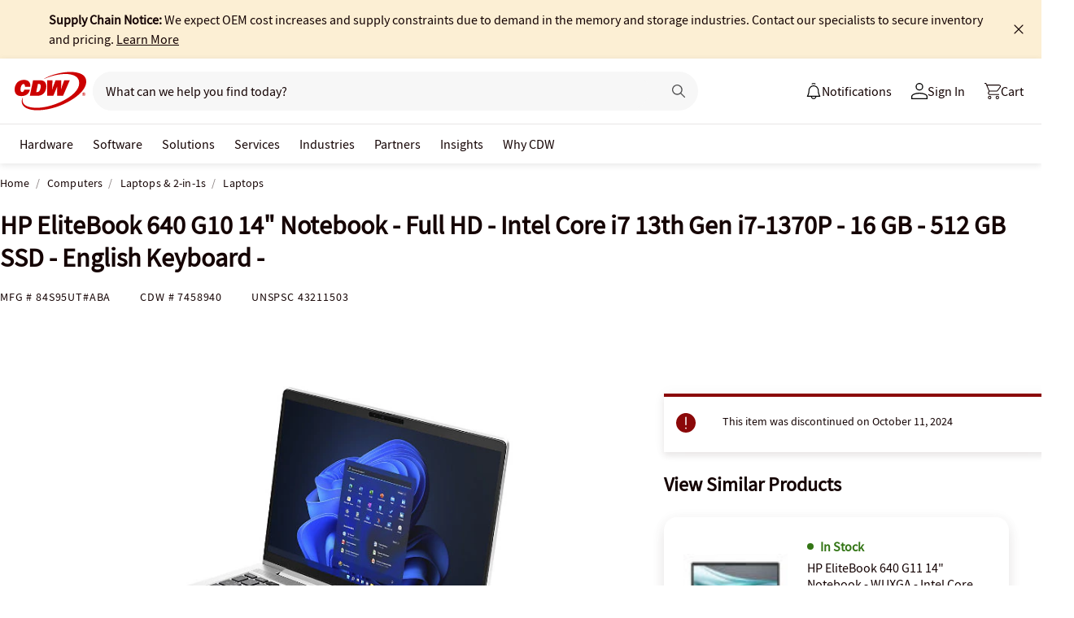

--- FILE ---
content_type: application/x-javascript;charset=utf-8
request_url: https://smetrics.cdw.com/id?d_visid_ver=5.2.0&d_fieldgroup=A&mcorgid=6B61EE6A54FA17010A4C98A7%40AdobeOrg&mid=30161640913695954637010540952861972335&ts=1769231164294
body_size: -115
content:
{"mid":"30161640913695954637010540952861972335"}

--- FILE ---
content_type: text/javascript; charset=UTF-8
request_url: https://cdw.needle.com/pload?v=10126B&cid=1769231167636&cids=2&ts=1769231167651&pcount=24&pdata=title%3DHP%2520EliteBook%2520640%2520G10%252014%2522%2520Notebook%2520-%2520Full%2520HD%2520-%2520Intel%2520Core%2520i7%252013th%2520Gen%2520i7-1370P%2520-%252016%2520GB%2520-%2520512%2520GB%2520SSD%2520-%2520English%2520Keyboard%2520-%2520-%252084S95UT%2523ABA%2520-%2520Laptops%2520-%2520CDW.com%26url%3Dhttps%253A%252F%252Fwww.cdw.com%252Fproduct%252Fhp-elitebook-640-g10-14-notebook-full-hd-intel-core-i7-13th-gen-i7-137%252F7458940%26wn%3D167651%26ls%3D1%26ExternalNetwork%3Dtrue%26productId%3D7458940%26categoryId%3DComputers%257CLaptops%2520%2526%25202-in-1s%257CLaptops%26productPrice%3D1652.99%26inviteContext%3DComputers%26setBrand%3DHP%2520Inc%26PersistentId%3D%26CustomerSeq%3D%26EAccountUserEmailAddressSeq%3D%26ContactSeq%3D%26CustomerType%3D%26EAccountUserSeq%3D%26RecentOrderFlag%3D%26MSEnrolled%3D%26BrandDescription%3D%26MembershipPrintingSolution%3D%26MembershipShippingQualifier%3D%26MarketingEntitySegmentLevel3Description%3D%26MarketingEntitySegmentLevel2Description%3D%26lz%3DNA
body_size: 99
content:
Needle.setCookie('needleopt','Saant0-bots',3600);Needle.np="N190d1769231167636000110081d29133f81d29133f00000000000000000000000000000000";Needle.setCookie("needlepin",Needle.np,15552000);

--- FILE ---
content_type: text/javascript;charset=UTF-8
request_url: https://webobjects2.cdw.com/is/image/CDW/7458940_IS?req=set,json&handler=cbImageGallery1769231165770&callback=cbImageGallery1769231165770&_=1769231163612
body_size: -38
content:
/*jsonp*/cbImageGallery1769231165770({"set":{"pv":"1.0","type":"img_set","n":"CDW/7458940_IS","item":[{"i":{"n":"CDW/7458940"},"s":{"n":"CDW/7458940"},"dx":"2400","dy":"1800","iv":"YvaQZ0"},{"i":{"n":"CDW/7458940a"},"s":{"n":"CDW/7458940a"},"dx":"2400","dy":"1800","iv":"g9LQr2"},{"i":{"n":"CDW/7458940b"},"s":{"n":"CDW/7458940b"},"dx":"2400","dy":"1800","iv":"XzdQ71"},{"i":{"n":"CDW/7458940c"},"s":{"n":"CDW/7458940c"},"dx":"2400","dy":"1800","iv":"EDmQF0"},{"i":{"n":"CDW/7458940d"},"s":{"n":"CDW/7458940d"},"dx":"2400","dy":"1800","iv":"jxiQL1"},{"i":{"n":"CDW/7458940e"},"s":{"n":"CDW/7458940e"},"dx":"2400","dy":"1800","iv":"pw-Qb1"},{"i":{"n":"CDW/7458940f"},"s":{"n":"CDW/7458940f"},"dx":"2400","dy":"1800","iv":"84jQB2"},{"i":{"n":"CDW/7458940g"},"s":{"n":"CDW/7458940g"},"dx":"2400","dy":"1800","iv":"-7FPP1"},{"i":{"n":"CDW/7458940h"},"s":{"n":"CDW/7458940h"},"dx":"900","dy":"900","iv":"0_yQ11"},{"i":{"n":"CDW/7458940i"},"s":{"n":"CDW/7458940i"},"dx":"900","dy":"900","iv":"7ZyQx0"}]}},"");

--- FILE ---
content_type: image/svg+xml
request_url: https://www.cdw.com/assets/1.0/dist/images/icons/pdp-expander/plus.svg
body_size: -1785
content:
<svg width="8" height="8" fill="none" xmlns="http://www.w3.org/2000/svg"><path fill-rule="evenodd" clip-rule="evenodd" d="M4.333.5h-1v3h-3v1h3v3h1v-3h3v-1h-3v-3z" fill="#150404"/></svg>